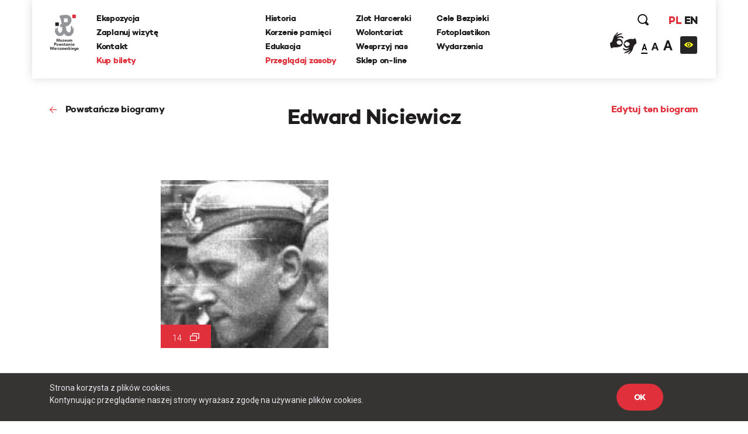

--- FILE ---
content_type: text/html; charset=UTF-8
request_url: https://www.1944.pl/powstancze-biogramy/edward-niciewicz,53385.html
body_size: 26209
content:
<!DOCTYPE html>
<html lang="pl">
<head>
    
    <meta http-equiv="Content-Type" content="text/html; charset=UTF-8" >
<meta name="robots" content="index, follow" >
<meta name="viewport" content="width=device-width, initial-scale=1.0, shrink-to-fit=no" >
<meta http-equiv="X-UA-Compatible" content="IE=edge" >
<meta name="googlebot" content="noodp" >
<meta name="robots" content="index, follow" >
<meta name="description" content="Muzeum Powstania Warszawskiego to hołd mieszkańców Warszawy, dla tych, którzy walczyli i ginęli za wolną Polskę w 1944 roku." >
<meta name="keywords" content="Powstanie Warszawskie, 1944, Muzeum, MPW, Muzeum Powstania Warszawskiego, Warsaw Uprising Museum" >
<meta name="og:latitude" content="52.232835" >
<meta name="og:longitude" content="20.98091" >
<meta name="og:street-address" content="Grzybowska 79" >
<meta name="og:locality" content="Warszawa" >
<meta name="og:region" content="Mazowieckie" >
<meta name="og:postal-code" content="00-844" >
<meta name="og:country-name" content="Polska" >
<meta name="og:title" content="Powstańcze Biogramy - Edward Niciewicz" >
<meta name="og:image" content="https://f.1944.pl/BiogramFiles/8/a/2/8a21779d8fb727abab2902200cf5fdc0-7dc2d-fit-198-242-wm.jpg" >
    <link rel="shortcut icon" href="//www.1944.pl/favicon.ico"/>
    <meta name="viewport" content="width=device-width, user-scalable=0">
    <meta http-equiv="X-UA-Compatible" content="IE=edge">
    <title>Powstańcze Biogramy - Edward Niciewicz</title>

    <link href="https://fonts.googleapis.com/css?family=Poppins:700|Roboto:300,400,700&amp;subset=latin-ext" rel="stylesheet">

    <link href="//www.1944.pl/css_min/8b7ad13ef1a95e5bcc8c85e14a9ef547.min.css" media="all" rel="stylesheet" type="text/css" >
    
    <script type="text/javascript">var i18n = {'826697ef8991d4b1390ab3f04005775c': 'Strona której szukasz nie istnieje','019da2b3da0c11373eb89b6efc567d80': 'Wewnętrzny błąd aplikacji','ee675187d2b62f8600055f8210e66366': 'Szukana strona nie została znaleziona','df1555fe48479f594280a2e03f9a8186': 'E-mail:','3929bebe8215925cddc8e7cf58fd6901': 'Treść:','aeba5b89f8ef9eb1e44f6ae6ec7385e9': 'Wyślij','632ef88ef1499da448a41c8748fc37f1': 'udostępnij','4210b4bc79160602e6a2be247c546d06': 'zobacz także','3b537b203371254aa2ffad9c5140fcba': 'Dowiedz się więcej','442f50514909e88500693869ca9fd97c': 'Batalion Kliński','c02bc424d44c27726f6a3372d13760ae': 'Szukaj','97d20c30c1ae8d678b70703b7d7d8d2c': 'Formacja','b04ea6653ce555f2fcb719daf3167ff2': 'Dzielnica','e21faeedca777dbe00f7a227076749d0': 'Czytaj więcej','b778bfcb6475431a8645aba171709763': 'Pseudonim','978ba597ff81007fa1448548c87c80ef': 'Data urodzin','a7198ff78e22535f8d33a35d57ffaf2b': 'Data śmierci','b1a8006ca24759996728af7edffda813': 'Stopień','4a63360301145887b2c44eb27cf13b7e': 'więcej','7f2d962f5b49bbf16b9553a602352378': 'Powrót','2e11cb9cb07d5739c7253ce348d56a77': 'Przeglądaj zasoby','ebf4cced5e75f57a6a86f0596561fea8': 'archiwum historii mówionej','35899082e51edf667f14477ac000cbba': 'Poznaj relacje świadków historii','a7c799b9925d0cbb8e13d150ad0cbd46': 'powstańcze biogramy','d501e460acb3910870b088f9c6ff42c8': 'encyklopedia powstania','0218fa407b03731b3cdbc6d6d257376c': 'fototeka','23d92bbdbca23382f6307036541bc6c5': 'odwiedź nas','441171dcf6b47a322136428a7f505863': '...szukaj w serwisie','8ba2660da233b02dd5763004fae918d8': 'Poprzednia','dcd3fb5a16b7d1dfb31c2ac451022722': 'Nastepna','f038f94846f87079bf630b29797de4c8': 'FOTOTEKA','c2a789a5f438f3fefbd05d705aa18e1f': 'Wydarzenia','f00507f944569cd7f4d1698985b0c060': 'ul. Grzybowska 79','f7427afd2ae03677587b8a8508006d61': '00-844 Warszawa<br>tel.: 22 539 79 05&#x2F;06<br>e-mail: kontakt@1944.pl','36dff28b6aca90d7ee3beaf77b4b9013': 'Zaplanuj trasę','b4373963602836e66c91d2607c0a61f2': 'Zdjęcia','0567953871b1bf589b797d9b178d5a94': 'Do','f37c4446e4a882972cd3a80053dd795f': 'Nazwisko','c096593e91970d053616cedfae579350': 'Nie pamiętam hasła','1e884e3078d9978e216a027ecd57fb34': 'E-mail','202025f4f6b40ab1e3df52dee62b998e': 'Nowy','814e689fe795386b9c5a34ece49bb1c2': 'Edytuj','5cd66b435f3ae5a4f8a2b43835cef2de': 'Twoje imię i nazwisko','c84972f76f31c6d75e63a5da46702815': 'Twój email','75809f581874b96eddd3625d6a8217d4': 'funkcja','2e19b4f8dda889da2f3ce17300e8cdca': 'dodaj zdjęcie/dokument','0da4d4683a76d5b2c23c44f08da9deaa': 'Przeglądaj','7b7d4f2fe708eb8caab9a9df0f96afd0': 'dodaj kolejne pole','47d0311a96330f2b229fa98b3b5a6a6f': 'Wszystko','1aeba101e7321320538ceb242b91f52d': 'Więcej wydarzeń','32d43071c88b6d7b28fa8b16663063c0': 'Wyniki wyszukiwania frazy','27b940ccf1783ba03c1deb31e5cf1448': 'Powrót do kategorii','15bdc0c851255045839dcea65ed69ef8': 'Data wytworzenia','9c0c67555493627383e7efa3da59ddec': 'Opublikował w BIP','1c56af7eccc45894e9aa42866eb17a77': 'Data opublikowania','1d63ea68f688d6ee59524acb1efa3d03': 'Zobacz także','cd5f339b37628e891e67682909ae3c2d': 'Wszystkie','5f246c962f381b6a3b21a0537e32e06e': 'Zobacz biogram','b4db204317a19327d22556c27e516947': 'Wojna i okupacja (1939-1944)','7ca50cd392b90730cfb0157da5349e78': '1 września 1939 roku III Rzesza, atakuje Polskę na lądzie, morzu i w powietrzu. 17 września do ataku przyłącza się Związek Sowiecki. W ten sposób Niemcy i Sowieci realizują zapisy zawartego w sierpniu paktu Ribbentrop-Mołotow. Druga wojna światowa staje się faktem.','601ca37e48c073dd0c07661a979a5d93': 'Copyright 2016®Muzeum Powstania Warszawskiego','1abaf1a353c45cc7f7f78a1adb5e2934': 'Copyright 2016®Warsaw Rising Museum','c67ab71a9be1b9ebe3db25297ceab2b2': 'Godziny Otwarcia','010f0c6ec8bb84efead0512c65150aba': 'Pon., śr., pt.: 08.00-18.00','3689777d1528e9d5735d5ebfa5825211': 'Czw.: 08.00-20.00','0ac453c0d0921fc119f5e70d2afab79f': 'Sob., niedz.: 10.00-18.00','5528f3547c5c810c81af511fd6c185f9': 'Wt.: nieczynne','827b804b1ecbca027335e1f1b3ddc680': 'Adres','57d228e145897f041d4af86b58dc3832': 'Muzeum Powstania Warszawskiego','c55e89e792158fdd7b7e4ee5bd3cce1a': 'Opening Hours','8ca5a77196076fb281c7cf78aa07b966': 'Monday, Wednesday, Friday 08.00 a.m. - 6.00 p.m.,<br>Thursday 08.00 a.m. - 8.00 p.m.,<br>Saturday and Sunday 08.00 a.m. - 6.00 p.m.,<br>Tuesday – closed','698988c2b16a8ee890e4ff5f2c134423': 'Address:','6b9448994bb30f55cb84f83cf12dc067': 'Grzybowska 79','271bc115b7f39d07c51d50b90a2a3055': 'Warsaw 00-844<br>Poland','e2ec1f398692624e2e803bb9234b97c6': 'logowanie','d529b1ddeab6bf50cd1551fedf1d60cb': 'rejestracja','06abbd8acd1229cc99de16b7a0e58332': 'https://www.facebook.com/1944pl','ed2894354e6fef64b3a747a3995b0c49': 'https:&#x2F;&#x2F;twitter.com&#x2F;1944pl','05ee85b7132e9eb95fc945ac195e8410': 'https://www.youtube.com/user/1944pl','29ab27c97c86774e429d00ce32cd76c1': 'Wirtualna baza uczestników Powstania.<br>Pomóż nam ją współtworzyć','4ea7be1b2b04dfd8b90eccfeb0069e36': 'Pamięć poległym','b6157931c2ae1906bcd0d632ab57b2d8': 'Powstanie dzień po dniu','4d5ac39d3015a72ed22cba7b78da84c8': 'Twoja baza wiedzy o Powstaniu Warszawskim','f626ae5dfb769fac9becda56f5ffb9f3': 'Zobacz 10 tysięcy archiwalnych fotografii','1e378def31bd499c626d367cca494b27': 'O Nas','10de16bc75e21c35321423f728b640b8': 'Kampania Wrześniowa Wrześniowa ','1eeb8251e927b32d275a9ed040f5016e': 'Zaplanuj Trasę','b77a29174bfa2c2f5589ffe03136aa3f': 'Sprawdź warunki zwiedzania','96a18fdb0abcb52236fb1dbb2056d804': 'Ceny biletów','15bb6a215f7e928f7265b0a0bc398738': 'normalny - 25 zł','ab87eefb6798b7caf96d5388036cbec4': 'ulgowy - 20 zł','5754c4cab7eb7cb14a757c7ea926b959': 'zwiedzanie grupowe','3389d887e9feb14eb1d01583b32267a7': 'https:&#x2F;&#x2F;bilety.1944.pl&#x2F;','ca82034c72d4f5e92f09f7a3f61b8751': 'Zamów bilet<br>on-line','d8ae43ebbe243719740e7fc37f2aad83': 'Więcej informacji','4fe239aa9e5aa72deb56c365d28b9a8c': 'ekspozycja','8d7e9ad293e928c5e522d667e4673feb': 'Audioprzewodniki','2a575bccdcdf047cd27987b4ac02e030': '\n            autobusy: 102, 105, 109, 159, 178<br />\n            tramwaje: 1, 22, 24, 8<br />\n            II linia metra<br />\n            <br />\n            Wzdłuż muru Muzeum, na pasie jezdni ul. Przyokopowej jest wyznaczonych 5 miejsc parkingowych dla autokarów. Jeśli są one zajęte, kierowca autokaru powinien bezpiecznie wysadzić pasażerów i odjechać. LISTA PARKINGÓW DLA AUTOKARÓW W WARSZAWIE\n        ','eb2bede64f61af542f7c5d37f17ba201': 'Zamknij','51c29b9a481fe13ea656656c44990d27': 'Godziny otwarcia','770427df17f8409716df8491cb2ce9c3': '\n        w poniedziałki, środy i piątki w godz. 10.00-18.00,<br />\n        w soboty i niedziele w godz. 10.00-18.00,<br />\n        w czwartki w godz. 10.00-20.00,<br />\n        we wtorki - nieczynne\n        ','2f6557ebe2c06d8c61ef5865dd9725fd': '\n        <li>normalny – 18 zł od osoby<\/li>\n        <li>ulgowy – 14 zł od osoby<\/li>\n        <li>grupowy – 10 zł od osoby (dotyczy wyłącznie grup z przewodnikiem zarezerwowanych w systemie on-line)<\/li>\n        <li>opłata za przewodnika – 100 zł<\/li>\n        <li>lekcja muzealna – 100 zł<\/li>\n        <li>wypożyczenie audioprzewodnika – 10 zł od osoby<\/li>\n        ','6107cd14ded79610665dab8140a91518': 'Bilet wstępu obejmuje także pokaz filmu „Miasto Ruin” 3D','9c7bee0a57190cbe366919321db0c99e': '\n        osoby niepełnosprawne - do wypożyczenia wózek inwalidzki<br />\n        osoby niesłyszące i osoby niedowidzące <br />\n        możliwość prowadzenia wózków dziecięcych<br />\n        możliwość robienia zdjęć\n        ','60732ccc375966d1d5707da2fe3ecdc3': 'Grupy zorganizowane - informacje','fbade9e36a3f36d3d676c1b808451dd7': 'z','367adbac1f00cb6ae99d502ca6a33c32': 'Kup zdjęcie','2ae4fe220d1b98b87240cf56c6c5d413': 'nr inwentarzowy','1388c57f41decf020889d6420fb525b8': 'data wykonania','e2f49c394075bcd41227afdb339e1062': 'autor zdjecia','38035d3a31e4e5af52bc2cb650227a0f': 'Proszę poprawić zaznaczone pola.','d2a8df3eac905349bbdcd498ad05cf61': 'Twoje propozycje zostały przesłane.','8c8facaf2b921360187385cf7a523d85': 'Twoje pliki zostały wgrane.','bffac2303f91d969160eca43cf9c1e54': 'Nie udało się wgrać plików. Proszę spróbować ponownie później.','00c9ec36ab09613d5a38ffb5675f3b62': 'Twoja wiadomość została wysłana. Dziękujemy!','9991131c38bc5b885f9aeccb8ffbc757': 'ofiary cywilne','ecf0e949fd4c0e0e399f77c0dd6c70a7': 'Baza ofiar cywilnych Powstania Warszawskiego','1562664439bb9bd8260d33359153490a': '&#x2F;artykul&#x2F;zaplanuj-trase,4501.html','5ceaff52fb74d902669d2ee2108ea701': '&#x2F;artykul&#x2F;warunki-zwiedzania,4499.html','39396b0ac0307ed84cf83feb8709a12a': '&#x2F;artykul&#x2F;warunki-zwiedzania,4499.html','118ffdb91c3a61e2e4200e188409293b': '&#x2F;artykul&#x2F;ekspozycja,4500.html','39b4abe1f8fc3045dade8790532750d5': '&#x2F;artykul&#x2F;warunki-zwiedzania,4499.html','ca9bce745c9055e33a04e40102ca454e': 'Cennik','d010e26a8109bcf1d3784d0850a58359': 'Zobacz zdjęcia','d9428b9eafc3d5a418ad3c3ae9db04bb': 'Nie znaleziono szukanej osoby.','b79a804e84add3f82f13c6280670985b': 'Miejsce urodzenia','e365c46f4e8b4ba49e03a18ba2d7df5f': 'Imiona rodziców','527d504fb8349cf01201acf202ddf603': 'Nazwisko panieńskie','d40c862b63f6b2b561684e2324b04cd9': 'Nazwisko rodowe matki (z domu)','f554322da2fb98c1d3662768cb231e6a': 'Adres / ostatnie miejsce zamieszkania','bac5d69663359774f789c0577945fdf6': 'Wykształcenie, zawód, miejsce pracy, nauki','37d21e4770c5491d4fe63b67ca32532c': 'Miejsce śmierci','8e74dc422914b99a4938d41e47ef70ee': 'Miejsce pochowania','42040d940a96160b43d05a5bfa782518': 'Źródło','a42408b79d3674da71b0fce1f5ceb517': 'Zaproponuj nowy życiorys','6e576ab7e97b81f9ba968549da7d8a5a': 'Data urodzenia','cf23010213a5f510d6f2b9cdebbc0249': 'nazwisko rodowe matki (z domu)','52419d6046b3285102f531c639e642d9': 'adres / ostatnie miejsce zamieszkania','fe0e4ba1f5e5bbd1c1fd0860e1ee3e36': 'wyślij','03b8c6e3b8645e495ea357d8a6086162': 'Logowanie','8bcfbd5b59399686b34789fdd58f89e8': 'http://muzeum1944.home.pl/sklepik_mpw/shoper5/','bb38499865f51d76cbdac893d965518e': 'Sklep','1de6012c5074154ac724ec5d7ff125eb': 'Wystąpił błąd przy zapisie.','7c1b238c3924ad73b4edfbe1022c798c': 'Zgłoszenie zostało zapisane.','d8198cd3684e30a2bba9b0a4f3cc599a': 'Ten formularz został już wcześniej wysłany i dane znajdują się w bazie serwisu.','a186e7ee5478e3ea1318ca8d43c0bca1': 'Zgłoszenie zostało wysłane.','5c8f25c42b4be57e3a0dfdc8f174513e': 'Archiwum Historii Mówionej','fb560a1256d46db549665d19d87e97b5': 'Pseudonim:','740352180fa027c4fb8fe1e5f302eb63': 'Stopień:','119bd9213b5bc8588cd1601ec5cbf473': 'Formacja:','61b25215fd71379b9e8fbd92a90e2a1b': 'Dzielnica:','d5bfdd6746ff1a364399acb6e6526b7a': 'Imię','19e5a570ad2f7c852d36f2964b310cfc': 'Funkcja:','f943ddcfde91a3c2a13b122eaf67bc9c': 'Dodaj zdjęcie/dokument','9aff29c4cde99b58b90fc03bd672a1d1': 'Fototeka','d2bcc7a2f7265652ac154ddefd8e5bce': 'Encyklopedia powstania','ba3fec1cf238ff5c96aed1f969ecc4e1': 'Zarejestruj się','4a323a5e187c2ce609d9c2b6d2df0196': 'Rejestracja','1fdd4ec3c2186f4876020188c2f386a6': 'Miejsce','f6068daa29dbb05a7ead1e3b5a48bbee': 'Data','084a506c74357da6a8cc3c9c4acb031b': 'Twój e-mail','0975cf6baccb3862c31522c2b5b8fabc': 'Telefon','d3bbedbe63f0989344eb0303fcb931b5': '(nieobowiązkowe)','26513eee908660a1c01f6654db41a93d': 'Dodatkowe uwagi','b18759e14222b7c18a4cf582111e2dde': 'Adres email','be266956e359bf29c824e9b0386b70b0': 'Hasło','a61d196e6576a0a91ac6aab9034d5535': 'Zaloguj się','6088757e908e8a43426cba29fa1669dc': 'Wyszukiwania zaawansowane','f45d01628ecac71973c1337e1ffbd0f7': 'Strona korzysta z plików cookies.<br> Kontynuując przeglądanie naszej strony wyrażasz zgodę na używanie plików cookies.','e0aa021e21dddbd6d8cecec71e9cf564': 'OK','9f5e913a123f2e06fe399a49a249790d': 'https://bilety.1944.pl/','c4b5f68daeec36a2123e373f1b98c6d9': 'Kup bilety on-line','d0033788e612a4e0646c261eba804fb6': 'Polski','78463a384a5aa4fad5fa73e2f506ecfc': 'English','23485de4a567d285a5d31870d7575506': 'Moje zamówienia','ffdb3358f5268669325835ba27c9d504': 'Moje dane','0a6641439b64089d01930efd3592ad05': 'Wyloguj się','6016a2b341113bf496b719905398ecd2': 'Copyright','9d43fd54060375d798b773bfb1f96766': 'Udostępnij','ba45557029cff1f722e7e8c493f4f39c': 'Zaloguj','294bd3afa57cb055e55d86ac0ff0c740': 'Podaj swoje imię','6fd5dd3b8fad4f0505406603b21e38e1': 'Podaj swoje nazwisko','79f061725d6a76d4e58500746e8a2b71': 'Adres e-mail','f24844ee55714ed2e2af525d08e51383': 'Powtórz hasło','4ec3f61720c318c4ebe9d3b06c0b368e': 'Typ użytkownika','45e750a03193ed47bac6f95de06c9bd1': 'Nazwa firmy','541d6813ec7f8074096ea8794eae20ee': 'NIP firmy','12207b8ec1a1b55d3b4e37b22f65ef4e': 'Ulica','7c7ea8a04ea5a576f27c0742a344d3f7': 'Numer domu','cabae9c595cca21e69cab982c852e06a': 'Numer mieszkania','4f4e297d754b67e7a104f58b2bcdb850': 'Miasto','3f13587bff86fff2fce52173436902b3': 'Kod pocztowy','8772f25e31383d8adaf67912fcce6c8b': 'Zarejestruj','27afef4a6578ef24c0a88d0243a57f19': 'Godziny <br/>otwarcia','4a8255a1f799e03c1856fbeeaff286a1': 'Dziś:','2126d661699b54a0b0a069e5933d3feb': '/wydarzenia.html','fddc3e3ca31f62459e431630dbbe6ad9': 'Najbliższe wydarzenia','2fe2a37cebd6f0b63f0b9a25d48f4ad2': 'Ceny <br/>biletów','c41ea1faea3feb6d5ddc1b4f010cd48b': 'normalny:','42546d9a9ca0dab8b557d9c5f9e5551b': '35 zł ','3f881b7177cede4486f7c9065931db94': 'ulgowy:','155531ced6acab297edbf0c81908bca7': '30 zł','35ccf38230f5025c2a50d4d76af15504': 'z Kartą Dużej Rodziny:','f0db416e88475516d645bbca98d51bcc': '10 zł &#x2F; osoba','0fc08df01bce2407f358990173a6e804': 'KDR','81fa3764c621f84a694ff15d83b90660': '','f8a5d85044f1f0e031028f0b3f1d76e7': '','cf81a0d37a4ac54fb1d450a8dc8c5ebd': '','1426bc24fc6c6ba734e68161e6647c0e': '/artykul/warunki-zwiedzania,4499.html','47df043d0ef7396e6ab65ed6c748007b': 'Warunki zwiedzania','ec488c88bb720aa6cebc30ece05141fa': 'Warunki <br/>zwiedzania','804fb0f8e9f7dd09571fbfa0c51b086a': 'Podstawowe informacje dotyczące zwiedzania ekspozycji Muzeum Powstania Warszawskiego','d8aec6796be3c84e5c49dde829373aae': 'Warunki zwiedzania','16b436340de48762169f1a9a641f9267': 'Adres <br/>muzeum','48bf907c6febc98e160971a2ec17c327': 'ul. Grzybowska 79<br>00-844 Warszawa','a85eb64da586538a0ac8dc14cf860751': 'https:&#x2F;&#x2F;www.google.com&#x2F;maps&#x2F;place&#x2F;Muzeum+Powstania+Warszawskiego&#x2F;@52.2323273,20.9789653,17z&#x2F;data=!3m1!4b1!4m5!3m4!1s0x471ecc8339f5a289:0xa98636b63a62c625!8m2!3d52.232324!4d20.981154?hl=pl-PL','3fab1dc60fe92d98ccddbc5640771c2c': 'Zobacz na mapie','0ae84c45feba8b1dc3a446ed4e107c86': 'Jak złożyć zamówienie - krok po kroku','417e65e79783de093ed2ed82083261cf': 'Jeżeli korzystasz z Fototeki po raz pierwszy – zarejestruj się.','1de5be2841a8f5f446e00af6cf53ab8b': 'Jeżeli masz już konto, zaloguj się.','5d107445206277c21369ecc30f5c4ed5': 'Dodaj wybrane zdjęcia do koszyka zamówień (uwaga, dane są przechowywane tylko podczas bieżącej sesji, wylogowanie spowoduje wyczyszczenie całej listy zamówień).','998485b1b02bfab8ef7f21d4e3035512': 'Jeżeli zamawiasz zdjęcia do publikacji, zawsze zamawiaj zdjęcia z ‘prawem do jednorazowej publikacji’, niezależnie od formy rozliczenia.','ea5bac1514a7f44269e3bd4b7933a0ad': 'Po dokonaniu wyboru, naciśnij przycisk ‘złóż zamówienie’ i uzupełnij w oświadczeniu informacje, dotyczące formy i celu wykorzystania zdjęć (np. lekcja historii w szkole…, praca magisterska pod tytułem… na uczelni…, tytuł publikacji, autor, wydawca, data wydania, itp.).','f0d2a43f8b7d09ed6508ea1092eaae22': 'Jeżeli chcesz otrzymać fakturę, zaznacz ‘Chcę otrzymać fakturę’. Tutaj możesz podać dane do faktury.','cfe7ec0ed701850bd63356870a1d32db': 'Na podany przy rejestracji adres e-mail otrzymasz automatycznie wygenerowaną fakturę pro forma. Zamówienie zostanie zrealizowane po jej opłaceniu.','7481f071f0bdf6058fc1272902c45c3f': 'Cennik fototeki Muzeum Powstania Warszawskiego:','18e0c99f4b44ddbe1d827f2aca91ad15': 'Bez praw do publikacji (prywatnie, prezentacje szkolne i naukowe – do 20 sztuk): 0 zł','9fdc36dd8e4f9520ef21e3fc763294ff': 'Prawo do jednorazowej publikacji dla wydawnictw niekomercyjnych: 50 zł','af90b8677e31c264d7115af603eb7f45': 'jednorazowa publikacja komercyjna 30 zł','b2089953d4c2fc86529ac932ec68cddc': 'publikacja na stronie internetowej 5 zł','aeb9ce91926dca56258b1803e4fa61fd': 'publikacja w nagraniu wizyjnym 30 zł','d049ba9a8ff6e22ba91bd0a36c5c10c0': 'zakupione pliki przekazywane są w rozdzielczości 300 dpi w formatach:','5e1cc29ca080a8c5a8be7669c9293bd2': 'bez praw do publikacji plik JPG,','17530ad6aced07145d40c965fcc94fbf': 'z prawem do publikacji plik TIFF','e2dc736995c0c26555bd29699ba7372d': 'Udostępnij poprzez e-mail.','695e9b2f64ac551bdf7e26b8aedf14f1': 'Od:','e122bd2b56cecc455730a7f42a7093cd': 'Do:','cfc8e6ba68ad245a169dc0c51d1a33a7': 'Temat:','672410b09d1475d148d4071a4d424a60': 'Treść wiadomości:','327901a406600dcd9ec58eba06e8ec8c': 'Anuluj','57abf0c2ac07ce345fd586d30562499c': '%FILES_DOMAIN%/TranslationFiles/e/3/1/e312fea25522c08c1b9ec5d20f535c535e33eb3c189ae.jpg','c0f8fa1d171aba81f21372b80d2aef91': 'Posiadasz jakiekolwiek dane lub materiały o mieszkańcach stolicy, którzy zginęli lub zaginęli w trakcie Powstania Warszawskiego? Chcesz poprawić biogram lub dodać nowe informacje o ofiarach cywilnych? Zaproponuj zmiany w formularzu. Wszystkie uwagi będą weryfikowanie przez grono historyków Muzeum Powstania Warszawskiego i po weryfikacji uzupełniane w bazie.','935002cadb48f567ad93ac4fe33462f1': 'Pomóż uzupełnić bazę biogramów','76f71e72804671d6e2aebbd34890d7d4': 'Pomóż uzupełnić bazę ofiar cywilnych','28a659c5e75679f1e8790dc2887261d9': 'Zaproponuj nowy biogram','83d04d00908a24f45cc8dbf4f54bae58': 'Nasz newsletter','dff08aaac907a93b82eaff31d96e7413': '','2abb7296e9b99053dae1d92c812e3886': '/artykul/polityka-prywatnosci,4709.html','65e0db601d945b99c1e2cb71a5149742': 'Polityka prywatności','354361c0dcc427ed40d51391999c7954': 'Zapisz się','76457f5123314db9f204032e361ea035': 'Data wywiadu:','71c90d87fd973d90e7084d7cb810fecb': 'Zasoby muzeum','0109f88c9339bd6562f49ba2751101b4': 'Regulamin.pdf','e390d88e426703ffde25db58bddd05a6': 'Cennik zdjęć','c58126d346cf302364b5fa51f7284cc4': 'Jak zamawiać zdjęcia','b0f0b0e4034dd8ec7339176da0f16462': 'Zamów zdjęcie','d29b898418e65dbe942a919a8683d8ba': 'Kolekcja:','6fab16077c24042a947f833395518427': 'Kategoria:','6780c57b50f5eb93e0fba17470e8135d': 'Nr inwentarzowy:','4eb43e27b02afd485676da9698064357': 'Data wykonania:','71f98e49bae18ed67dce1b5bfc62efad': 'Autor zdjęcia:','a8bf5401d7645b795adb31392513f53c': 'Źródło:','6f5e807da27f6769cbb0a59c89224ca2': 'Bez praw do publikacji (prywatnie, prezentacje szkolne i naukowe – do 20 sztuk):','2bfccf29359d9c96579b57ba55d12299': '0 zł','2bba7cac140e95c1659f9f02c11ee40b': 'Prawo do jednorazowej publikacji dla wydawnictw niekomercyjnych:','ece2aaab9a0d5a86de035013774b21ae': '50 zł','3848e19233237c2a732a84559f6bdb54': 'Prawo do jednorazowej publikacji dla wydawnictw komercyjnych:','0b37e2c13f45a7bc8947a269706cbee5': '<br>','e467ceef4a3834309848516231a5582c': 'Jednorazowa publikacja na okładce:','69dc478e8ab14129e0bd69e4da0460d3': '207 zł','c8e1921ce67c3eafc23be498118af06f': '','6570797e1f75a3f0ee737850f254ba47': 'Zakupione pliki przekazywane są w rozdzielczości 300 dpi w formatach:','1e7b55a3d589617a58f5b734ef48ff2b': 'JPG i TIFF','11c5fdeae94397c6aac5c42a48e0420c': 'Jeżeli korzystasz z fototeki po raz pierwszy -','9409fbdf745479c52a5f9fbf31037329': 'Jeżeli masz już konto,','c9bc54f50ada74b59bfdb7eba5f2df89': '<strong>Dodaj wybrane zdjęcia do koszyka zamówień <\/strong>(uwaga, dane są przechowywane tylko podczas bieżącej sesji, wylogowanie spowoduje wyczyszczenie całej listy zamówień).','ee88fa4ca3d4c1ed81f4a35a8d5616a7': '<strong>Po dokonaniu wyboru, naciśnij przycisk ‘złóż zamówienie’ <\/strong>i uzupełnij w oświadczeniu informacje, dotyczące formy i celu wykorzystania zdjęć (np. lekcja historii w szkole…, praca magisterska pod tytułem… na uczelni…, tytuł publikacji, autor, wydawca, data wydania, itp.).','0fb54d3ddb02b6da0fff276d4cccc395': '<strong>Na podany przy rejestracji adres e-mail otrzymasz automatycznie <\/strong>wygenerowaną fakturę pro forma. Zamówienie zostanie zrealizowane po jej opłaceniu.','4a06786621d66941c1e5e677586c1ae4': 'Regulamin fototeka','0f094f28ee138512d3e100d20884e39d': 'Zapoznaj się z treścią regulaminu','517b365a4a2f2676f30c3c6512f869c4': 'Ofiary cywilne','849c9b1dab091fb7dac56798a79139c5': 'Data złożenia','ad995585f570c0f95774feab224c02f0': 'Wartość','ec53a8c4f07baed5d8825072c89799be': 'Status','1a0d746e5791cf2454ecb0affb91c508': 'Dokumenty','3fdb18e1725c61adf9d1c319e5d4b9e2': 'proforma','78dfb03b434869ccac6640cbd05b6cf4': 'Oświadczenie','89d1294afbefc62734ac87a99f917fc3': 'Oświadczam, że otrzymane od Muzeum Powstania Warszawskiego materiały w postaci fotografii o numerach inwentarzowych:','946a3a8ab89676a887bf78607097368d': 'Będą wykorzystane w celu:','ce83ea5c186dadad89a5efa8bb79cc21': 'Zobowiązuję się do zachowania nienaruszalności integralności utworu oraz ochrony wizerunku postaci ukazanych na zdjęciach.','994a3af5db7fc997a068da61c2c01d80': 'Koszyk','196d7ad042f43165fa35fe712ee1fa3d': 'Nr PESEL','2c90335f69fe6efdfef0b77047ac80ec': 'Miniatura','4726abdac7c951ca29b77f95793117d4': 'Nr inwentarzowy','0409f2332327158e65e360a09dff8de5': 'Opcje sprzedaży','5b3f08fc1cc930bb28659a611afd0df7': 'Cena  ','75276d41d0c16e4a8db84fc0be415bdc': 'Firma / Instytucja','53396e0750b11ce55049438b14302fb8': 'Osoba prywatna','e93f1739f2945ab197e0b2555eecc924': 'Nr domu','edb8fd8d1b15bb85979b00450ec4a170': 'Nr mieszkania','31ab24b3be4b720bc47777f21ab1ffc9': 'Imię i nazwisko','e8e186e4eac85577fbafb65db1ce06f4': 'Numer telefonu powinien składać się z przynajmniej %min% cyfr','5c4d6e0c263e52e417a82397d56dcd77': 'wpisz wyszukiwaną frazę','0093ff0e738227285731e509a1adfd00': 'W całym serwisie','45434dd2a8271aac18ea4fd4b2fe508a': 'W wybranych działach','f37406204dff72e16667d8140f119113': 'Dodane w ciągu ostatnich','a12fc0172e8fb97c3fe98d9ac6fc0ec2': 'Jak planujesz wykorzystać zdjecie?','95649edbb8eacf87518919ade89786e4': 'Dodaj do koszyka','95572f6c7273571e8ea3f61f59a5c7f8': 'To pole nie może być puste','5cb7cdf1f5c36f73324b37bb7963ca11': 'Minimalna liczba znaków dla tego pola wynosi \' + minLength));\n                            valid = false;\n                            fieldIsValid = false;\n                        }\n                    }\n\n                    if (fieldIsValid && !($this.val().length == 0 && $.inArray(\'not_empty\', validateOptionsArr) === -1) && maxLengthOptionRegex.test(validateOptionsArr[i])) {\n                        matches = validateOptionsArr[i].match(maxLengthOptionRegex);\n                        var maxLength = matches[1];\n\n                        if ($this.val().length > maxLength) {\n                            qf.forms.showErrorMessage(frm, $this.attr(\'name','6551c94017638d2455bbe67d1b016a95': 'Maksymalna liczba znaków dla tego pola wynosi \' + maxLength));\n                            valid = false;\n                            fieldIsValid = false;\n                        }\n                    }\n\n                    if (fieldIsValid && valueEqualToOptionRegex.test(validateOptionsArr[i])) {\n                        matches = validateOptionsArr[i].match(valueEqualToOptionRegex);\n                        var fieldToCompareName = matches[1],\n                            fieldToCompare = frm.find(\'input[name=\"\' + fieldToCompareName + \'\"], textarea[name=\"\' + fieldToCompareName + \'\"], select[name=\"\' + fieldToCompareName + \'\"]','b2b66821d39f2a32b1ff63d216ef336b': 'Wartość tego pola jest różna od wartości dla pola','b26febf11b84c1433c342fab2863c04f': 'To pole musi mieć wartość liczbową','dd511baf1682b1d0c19ad248ad5d0f34': 'Wprowadzony tekst nie jest poprawną datą','f2209696618fe3c5a8d98168cbe291a3': 'Należy wprowadzić przyszłą datę','ad94a84f43cf7d0d4fa0bd4b2b444f7d': 'Należy wprowadzić datę z przeszłości','3f3ec40af50f63f57ca912d51a98b6ac': 'Należy wprowadzić datę z przeszłości lub dzisiejszą','c19472373e0eb33dc4abd275f7dc8737': 'Wprowadzony adres E-mail jest niepoprawny','582248a2d45691b0462399ee58d6cd65': 'Wprowadzony numer telefonu jest niepoprawny','acaaacf0ec62dbd33a4f9e82959774e2': 'Wystąpił błąd. Spróbuj ponownie później.','0db441a8dab741c1b7f12a0e28992bcc': 'Zdjęcie zostało dodane do koszyka','336c3fe9e7e22dece1d299758d9b13c7': 'Na Twój adres mailowy podany podczas rejestracji wysłaliśmy wiadomość z linkiem do zmiany hasła','977fce273d9327c0960d9da98251065c': 'Twoje hasło zostało zmienione. Zaloguj się','b8779bf652be7bcdb3e2011ba8aeffb1': 'Wystąpił błąd. Spróbuj ponownie później','136849c3b92774948d9f183a4a03c2b1': 'Twoja rejestracja została przesłana.','632fff5386d7b70bb89fe4ed3ebb8bac': 'Zamówienie zostało złożone.','51c6dbfaffe646030022875a11ce7733': 'Dane zostały zapisane.','c2554f1eef6ef227c895faa409852e49': 'Nr','cec2d9778c773b97876207326c0619b3': 'od najstarszych','7ccdb53680027b1819b12aeba557cedf': 'od najnowszych','0c43922c2fd0b2886820ce8d59d0a425': 'A-Z','b45a57134da0f07ba49d5b99713855fa': 'Z-A','eb2b53d2eb175bb7fea093efc0902d25': 'Podstawowy','ea8e6b3926188903f610130870f47d7e': 'Okresowy','336d5ebc5436534e61d16e63ddfca327': '-','2117322584447a811fefe2832d7dbf97': 'Nazwa','c16feb6af8a0c3fd3d7f09af854eb374': 'Tytuł','d114fc15421e90a13b316820add9f77d': 'alfabetycznie A-Z','c4c11dce8f86f5a1d4fca0cbab80221a': 'alfabetycznie Z-A','da94ef5911683fc65b9cb2a6167a1eeb': 'Język','e98e2e1c2c451bf10d1bbd5eeb447052': 'Adres url','34f9f758d73d0b218ddd6383a3e0bc14': 'Serwis','0e313162371c87a66ad343587f3b9329': 'Kategoria','95e3b3ee363f642245acc397239d0c60': 'Obraz','cc4e831ea17d7c9bec556b577874548a': 'Pozycja','efc24471d1f426643a036185de7143c0': 'od najmniejszej','0714808a0f17ea83cbf044225bf767fa': 'od największej','e7d4315c1a31c42b68b5c069c560fea7': 'od A do Z','a4d5ebd657354bb4ba220ab06094e1a0': 'od Z do A','47ef7d5c8010f4468ddf68b5c4717203': 'Data rozpoczęcia','415d01607bfb64fa0b7efaf0fe064e86': '0-9','52fc302a3649fd83b7150d26d057dad6': '9-0','45f23d4d9a6cb75666d6fde3f2e119bd': 'od najmłodszych','cc1f9f2077388f8c636de9d046d4a565': 'od wcześniejszych','57bd381b9fa426bc5b10517b8b11f9cf': 'od późniejszych','f303b41349e249a4befa4528eee57f6f': 'Zawód','8ebf76c0b68f902b4a2eb4c717b9e2cb': 'Opublikowany','9b39bb4dc243db18c9ea070560f0edcf': 'Nieopublikowany','4efd8d9d9e3f635686f85a157087eeeb': 'Data zgłoszenia','475f66cdc7d526d0a03aff42a26f20fa': 'Adres','a78c097e3aaed739f2aff6412b522eda': 'Wiek','4e8d658a91637ca8d99a192e1a1db741': 'Wykształcenie','40f3c14a596c6859be5e59b97f88b56c': 'Uzasadnienie','ce8ae9da5b7cd6c3df2929543a9af92d': 'Email','24f7b6a9c111d95e18f0123e3add358d': 'Relacja z kandydatem / kandydatką','f6c5dc9e87737f27cbffe323def199af': 'Tak','b1af96d18e834d2f816197dd7bf6eaad': 'Nie','faa16d5be8556b05b40d9dcedd5a646b': 'Wydarzenie','bb44c1e356d7e67c50f1770d0acfdc48': 'Uwagi','05b384b0f503384e8ff0e4ac3ec81388': 'Zdjęcie','c481b00a606907fd59b4d46623b8d99d': 'Autor','9cc04bb748099542a56cfbd512a1805c': 'Klasa','5753427a4527c7ec8780fd2d6657d74c': 'Aktywny','d1c0419824dea874935502cf6d7c946f': 'Kod','6671b6520e6917350a167198c3541fdf': 'Biuletyn Informacji Publicznej Muzeum Powstania Warszawskiego','9eacc8ba98384c007686a360b675a192': 'Szukaj w BIP','050cf3bf6f7f4453246cae54acd2561a': 'Podmiot udostepniający','0a9891f6c8f17e54783a480fdc25199e': 'Wytworzył','c224f0faeea07909324bc24a0261094a': 'Zmodyfikował','1584bec629982c05f9c31a23e6fd3df0': 'Data ostatniej aktualizacji','eb1af3e3fc1d9daaef978e61580a904b': 'Liczba wyświetleń','455e312ea44e0501c004401930cce315': 'Podaj email i dołącz do newslettera','bbf9df483b4ce86a5042836129a76336': 'Plik jest zbyt duży. Maksymalny rozmiar pliku to @maxSize.','4b058a465fd14603e29ac9e0a2432802': 'Bez praw do publikacji (prywatnie, prezentacje szkolne i naukowe – do 20 sztuk): 0 zł','efc9b8b8c53c7830e9c78c1b47ee25ab': 'Prawo do jednorazowej publikacji dla wydawnictw niekomercyjnych: 50 zł','73b89f5df99606dc35f414b9da456f1d': 'Prawo do jednorazowej publikacji dla wydawnictw komercyjnych: 100 zł','5ebb7119c3e504e38d21c2213a8be8a1': 'Jednorazowa publikacja na okładce: 207 zł','2f2caf14c68345b4b3d27b8e73c5765b': 'Zakupione pliki przekazywane są w rozdzielczości 300 dpi w formatach: JPG and TIFF','815f8c276bce8ba9f7aea202ec2b2ef7': '','ab3fa6ab852cacef3454e83ea756b082': '','b1ef1231ff1abd2ef3fdc2e125b2969c': 'https://f.1944.pl/TranslationFiles/e/3/1/e312fea25522c08c1b9ec5d20f535c535e33eb3c189ae.jpg','1e1ddd1d22ed4304f5001f3d86c7922c': 'Posiadasz jakiekolwiek dane lub materiały o mieszkańcach stolicy, którzy zginęli lub zaginęli w trakcie Powstania Warszawskiego? Chcesz poprawić biogram lub dodać nowe informacje o ofiarach cywilnych? Zaproponuj zmiany w formularzu. Wszystkie uwagi będą weryfikowanie przez grono historyków Muzeum Powstania Warszawskiego i po weryfikacji uzupełniane w bazie','69e641e3d80a1b951e9d3a28679e5836': 'Posiadasz informacje o grobie Powstańca Warszawskiego? Zgłoś nowy wpis do Bazy grobów Powstańców Warszawskich. Wiesz, że w naszej bazie są nieścisłości lub masz dodatkowe informacje? Zaproponuj zmiany w poszczególnym wpisie. Wszystkie uwagi będą weryfikowanie przez grono historyków Muzeum Powstania Warszawskiego i po weryfikacji uzupełniane w bazie.<\/br><\/br>\r\n\r\nJeśli chcesz, aby pamięć o przodkach była trwała, weź udział w projekcie Rodzin Powstańców <a href=\"https://www.1944.pl/artykul/korzenie-pamieci-.-ankieta-czlonka-rodzin,5134.html\"><b>„Korzenie Pamięci”<\/b><\/a>. <br><\/br>\r\n\r\nKontakt: <a href=\'mailto:korzeniepamieci@1944.pl\' class=\'main--link -accent\'>korzeniepamieci@1944.pl<\/a> lub <a href=\'tel:+48500099830\' class=\'main--link -accent\'>500 099 830<\/a>','25b5bb6d02ac78732b832e6b233ccbb4': 'Pomóż uzupełnić Bazę grobów Powstańców Warszawskich','34350c97bdafbb3e8719b339f861f9ad': 'Zaproponuj nowy wpis','bcad9fbd1b50cc99ddcd8f656e0e66b2': 'Baza grobów powstańczych','04c730bc8a2de7b1cdfbcd0a47bff99a': 'Edytuj wpis','5b3973abe3bc2fb6bfed6b44ea444fb4': 'Cmentarz','5fd73546d75bb926a7e01b18c638adad': 'Kwatera','de96f088042b100cab952579dd9851f5': 'Położenie grobu','1690f870540ace6ce472b34059adf2ce': 'Aleja / rząd','493440a19ea3561aa9dd12bcc97eb234': 'Rząd','f9faf0b23da9e65c0f4d444b68642692': 'Numer grobu','b753d5a1afbb9d56be6c231b6292ef2a': 'Stan grobu','99f94290b0c5ee64af53249507905cb5': 'Poprzednie miejsce pochówku','aff2e61beb2e03e79e5b825655a79b09': 'Opis','315ce78c95a0e84b7d7f6a7db5eb0842': 'Tel. stacjonarny','c15cb881ff0a774ee0f073a306587823': 'Oddział w Powstaniu Warszawskim','f7bc73a2aab45a2b4031c4e220bc29e3': 'Pseudonim(y)','e707d524749c9a0c9c2e85bcde33a7a0': 'Aplikacja','ffcecb21fad99adae6b8092fe1877eea': 'Adres zamawiającego FV','2be69d2c4f6a31bb2ae7db875035037e': 'NIP','cfca7653cda3180fa76be4e847fd2b4e': 'Wystawy','f426383461707aac14b3648aa121d8cd': 'Czytaj mniej','f81d67bdc914685780d94eb8695a817d': 'To pole powino zawierać przynajmniej %min% znaki','6b5a1da214ade21bc39cd3e67ebede59': 'To pole powinno zawierać maksymalnie %max% znaków','ba4131c82a06bf08d543e59c37c0f08a': 'Inne','c99bb4790362f33d3a434ba72a6fb408': 'Tak, zgadzam się na otrzymywanie od Muzeum Powstania Warszawskiego informacji o realizowanych przez Muzeum działaniach, przekazywanej za pomocą środków komunikacji elektronicznej w celu marketingowym.','421ea6ebf0c866dfb6698959252bac0b': 'To pole może zawierać tylko cyfry','96c8277a1f2fbd20cc01948ae6059ea5': 'Imię i nazwisko zgłaszającego','6db6d5521544fd44b635ef15f3b74b8f': 'E-mail zgłaszającego','0f959c0c6323e7d8cce35bb22bc63133': 'Drugie imię','02a6ee40669084f3d3d25b8bb7110678': 'Treść','ee5312504fe2364e9d2be0fe31dc78e7': 'Sekcja ','f918641df91e458d1fab6e8c60cc39a8': 'Dodaj sekcję','3d134475e2db2f708e796f9badda2be9': 'Załączniki','2f0aa1f1f807b935d15c14b7f36f4a80': 'WYBIERZ OBRAZ','9608a258410d5bfee9680610115bdee6': 'Wybierz zdjęcie...','77b8caba1f53f9ee3c30d364eb9a02ce': 'Zdjęcie ','14cbc293d33ee76a3af53aeeb7b4f2e0': 'Dodaj zdjęcie','9deb101d894a6748bbf2329c5ade1dbe': 'Funkcja','6f5b5e6feec725ccf56e08be34a3818b': 'Wpisz datę w formacie rrrr-mm-dd','95053b04e4dd837f743cdf045f922423': 'Kraj','f4081dfd46e83620921adef1f0753299': 'Telefon kontaktowy','41303a859377af67f291917b8fa1744a': 'Status realizacji','0e1467d014b9c91c5c0efb58012450b5': 'Oczekujący','0138367de0c4ecb780b5e13e5e8a853f': 'W toku','9263c9e36e9c0bcf295667a35bdeddea': 'Zrealizowany','4f5d1cd09b45b4d0114df97cfaad3be9': 'Nazwa szkoły','65bca662cb746547c9ab6dfc89a1ff54': 'Adres szkoły','fcce389ca2867059c2e323a9d84e35a3': 'Telefon szkoły','f62b1000f738d08a4b9df46fc5e8283c': 'Liczba uczniów (max 30 osób)','a118eb955dfada6617f8672979ebff06': 'To pole powino zawierać przynajmniej %min% znak','7cffb954f25b62e6be264da675b85bf0': 'Temat lekcji','e8b798020ff0bf0268f3a65ecc8f89ad': 'Preferowany dzień tygodnia i godzina zajęć','be9bf6726c375ae22205ba9c93762ac2': 'Możliwości sprzętowe *','708961090e20536ab6a8184e614132c1': 'Półrocze','241e0b52e2cdba88e8ba3389ce0f7bd8': 'Zamawiam dwie lekcje równolegle','1d24b7a0e7a32cff973e71b4643920b0': 'Imię i nazwisko/Nazwa zamawiającego FV','4c6936f5db0210e3470902bdf3c64572': 'Uwagi (np. informacja o jakiej porze możemy dzwonić)','8c249edc7ae47a7f1522eef450f99b6f': '- wybierz -','e107b5d867d1c72c9d37f9f4e64b75ac': 'Oświadczam, że zapoznałam/em się i akceptuję postanowienia regulaminu','2145a9f3d70f8c441d44c9624e1f7806': 'Pobierz >','c1233b7e20bbf3699004272f2812a5d8': 'Rozwiń','40411b95974cc608883464730c94b957': 'Zwiń','e2e3b58573943fd4bbbe64819e5d2f29': 'Oświadczam, że zapoznałam/em się z informacją dotyczącą przetwarzania danych osobowych przez administratora.','1b2e65ea46992e3f4127dd1569c3a680': 'Pierwotne miejsce pochówku','1512d1a2614dae4dbbddbb74708cc439': 'Nazwa cmentarza','78715291b3f12dca3636c1a08044c878': '/i/banner_baza_grobow.jpg','dd41f789307f34961c3a40eb24abb0e4': 'Warszawa - Instytucja kultury','0cf76c85e7ab75541016b89e99550f8f': 'Wystąpił błąd. \' + data.message), \'alert alert-error','cb5fd76df07a1dda4819ba407bc41eb9': 'Wybierz','cac7474f1dbedabff2365cfe8a41874d': 'Córka/Syn','6f71296ba6340b3399006b2d78f89c29': 'Wnuczka/Wnuk','be9ca937405603a7e213807e95dc6803': 'Prawnuczka/Prawnuk','42cd9da9f64cc63eac373e1e1712e4e3': 'Miejscowość','2a04bd1a6595726c7514c1501ab16d24': 'Miejsce zamieszkania (nazwa miasta/miejscowości)'};</script>

    

    <style>
        .link--secondary--menu {
            text-transform: none;
        }
    </style>

    <!-- Hotjar Tracking Code for Muzeum PW -->
    <script type="text/javascript">
        (function(h,o,t,j,a,r){
            h.hj=h.hj||function(){
                (h.hj.q=h.hj.q||[]).push(arguments)
            };
            h._hjSettings={
                hjid:5030916,hjsv:6
            };
            a=o.getElementsByTagName('head')[0];
            r=o.createElement('script');r.async=1;
            r.src=t+h._hjSettings.hjid+j+h._hjSettings.hjsv;
            a.appendChild(r);
        })(window,document,'https://static.hotjar.com/c/hotjar-','.js?sv=');
    </script>
</head>

<body >
<script type="text/javascript">var body = document.getElementsByTagName('body')[0];var colorClassName = localStorage.getItem("initColorClassName");var fontClassName = localStorage.getItem("initFontSizeClassName");if (colorClassName != 'yellow-on-black') {body.classList.remove('yellow-on-black');} else {body.classList.add('yellow-on-black');}if (fontClassName) {body.classList.remove('font-medium', 'font-large');body.classList.add(fontClassName);}</script>
<header class="loggedInUserTrigger main--header">
    <div class="container">
        <div class="clearfix d-block d-md-none">
            <a href="https://www.1944.pl" class="logo">
                <img src="https://www.1944.pl/img/logo-min.svg"
                    alt="Muzeum Powstania Warszawskiego" class="main--header--logo mobileLogo" />
            </a>
            <a href="https://www.1944.pl" class="logo">
                <img src="https://www.1944.pl/img/logo-white-min.svg"
                    alt="Muzeum Powstania Warszawskiego" class="main--header--logo mobileLogo--white" />
            </a>
            <button type="button" class="burger--component initBurger">
                <span class="bar"></span>
                <span class="bar"></span>
                <span class="bar"></span>
            </button>
            <div class="lang--mobile">
                <a href="https://www.1944.pl"
                   class="main--link -lang -accent">PL</a>
                <a href="https://www.1944.pl/en"
                   class="main--link -lang">EN</a>
            </div>
            <a href="https://bilety.1944.pl/" class="btn--header">Kup bilety on-line</a>
        </div>

        <div class="mobile--nav burgerTarget">
            <div class="main--menu mainMenu">
                <a href="https://www.1944.pl" class="logo d-none d-md-inline-block">
                    <img src="https://www.1944.pl/img/logo-color.svg"
                        alt="Muzeum Powstania Warszawskiego" class="main--header--logo desktopLogo" />

                    <img src="https://www.1944.pl/img/logo-white.svg"
                        alt="Muzeum Powstania Warszawskiego" class="main--header--logo desktopLogo--white" />



                    <img src="https://www.1944.pl/img/logo-min.svg"
                        alt="Muzeum Powstania Warszawskiego" class="main--header--logo -mobile desktopLogoMin" />
                    <img src="https://www.1944.pl/img/logo-white-min.svg"
                        alt="Muzeum Powstania Warszawskiego"
                        class="main--header--logo -mobile desktopLogoMin--white" />

                </a>
                <nav class="main--header--nav clearfix">
                    <ul class="main--header--list -widespace">
                        <li class="item " data-name="Ekspozycja" data-id="23" data-level="2" id="menu_HEADER1_pl_23"><a target="_self" class="links  main--link " href="/artykul/ekspozycja,4500.html" title="Ekspozycja">Ekspozycja</a></li><li class="item " data-name="Zaplanuj wizytę" data-id="97" data-level="2" id="menu_HEADER1_pl_97"><a target="_self" class="links  main--link " href="/odwiedz-nas.html" title="Zaplanuj wizytę">Zaplanuj wizytę</a></li><li class="item " data-name="Kontakt" data-id="98" data-level="2" id="menu_HEADER1_pl_98"><a target="_self" class="links  main--link " href="/artykul/kontakt,4559.html" title="Kontakt">Kontakt</a></li><li class="item " data-name="Kup bilety" data-id="29" data-level="2" id="menu_HEADER1_pl_29"><a target="_self" class="links  main--link -accent" href="https://bilety.1944.pl/" title="Kup bilety">Kup bilety</a></li>
                    </ul>
                    <ul class="main--header--list">
                        <li class="item " data-name="Historia" data-id="67" data-level="2" id="menu_HEADER2_pl_67"><a target="_self" class="links  main--link " href="/historia.html" title="Historia">Historia</a></li><li class="item " data-name="Korzenie pamięci" data-id="99" data-level="2" id="menu_HEADER2_pl_99"><a target="_self" class="links  main--link " href="/korzeniepamieci.html" title="Korzenie pamięci">Korzenie pamięci</a></li><li class="item " data-name="Edukacja" data-id="109" data-level="2" id="menu_HEADER2_pl_109"><a target="_self" class="links  main--link " href="/artykul/edukacja,5652.html" title="Edukacja">Edukacja</a></li><li class="item " data-name="Przeglądaj zasoby" data-id="100" data-level="2" id="menu_HEADER2_pl_100"><a target="_self" class="links  main--link -accent" href="/zasoby-muzeum.html" title="Przeglądaj zasoby">Przeglądaj zasoby</a></li>
                    </ul>
                    <ul class="main--header--list">
                        <li class="item " data-name="Zlot Harcerski" data-id="108" data-level="2" id="menu_HEADER3_pl_108"><a target="_self" class="links  main--link " href="/zlot-harcerski.html" title="Zlot Harcerski">Zlot Harcerski</a></li><li class="item " data-name="Wolontariat" data-id="79" data-level="2" id="menu_HEADER3_pl_79"><a target="_self" class="links  main--link " href="/artykul/wolontariat-w-muzeum-powstania-warszawskiego,5459.html" title="Wolontariat">Wolontariat</a></li><li class="item " data-name="Wesprzyj nas " data-id="101" data-level="2" id="menu_HEADER3_pl_101"><a target="_self" class="links  main--link " href="/artykul/wesprzyj-nas,4549.html" title="Wesprzyj nas ">Wesprzyj nas </a></li><li class="item " data-name="Sklep on-line" data-id="102" data-level="2" id="menu_HEADER3_pl_102"><a target="_self" class="links  main--link " href="https://sklep.1944.pl/" title="Sklep on-line">Sklep on-line</a></li>
                    </ul>
                    <ul class="main--header--list">
                        <li class="item " data-name="Cele Bezpieki" data-id="62" data-level="2" id="menu_HEADER4_pl_62"><a target="_self" class="links  main--link " href="/celebezpieki.html" title="Cele Bezpieki">Cele Bezpieki</a></li><li class="item " data-name="Fotoplastikon" data-id="63" data-level="2" id="menu_HEADER4_pl_63"><a target="_blank" class="links  main--link " href="https://fotoplastikonwarszawski.pl/" title="Fotoplastikon">Fotoplastikon</a></li><li class="item " data-name="Wydarzenia" data-id="103" data-level="2" id="menu_HEADER4_pl_103"><a target="_self" class="links  main--link " href="/wydarzenia.html" title="Wydarzenia">Wydarzenia</a></li>
                    </ul>
                    <ul class="main--header--list">
                        
                    </ul>
                </nav>

                <div class="main--header--searchbar">
                    <span>
                        <button type="button" class="search--btn initSearchInput">
                            <span class="icon icon-search"></span>
                        </button>

                        <div class="header--select d-none d-md-inline-block">
                            <a href="https://www.1944.pl"
                               class="main--link -lang -accent">PL</a>
                                        <a href="https://www.1944.pl/en"
                                           class="main--link -lang">EN</a>
                        </div>
                        <div class="loggedUser"></div>
                    </span>
                    <div class="switcher">
                        <a href="https://tlumacz.migam.org/warszawa-muzeum-powstania-warszawskiego-grzybowska-79" class="switcher-link" target="_blank" rel="noopener noreferrer">
                            <img src="https://www.1944.pl/img/hands.svg"/>
                        </a>
                        <button data-type=""
                            class="switcher-font switcher-font--default switcher-font--active">A</button>
                        <button data-type="font-medium" class="switcher-font switcher-font--medium">A</button>
                        <button data-type="font-large" class="switcher-font switcher-font--large">A</button>

                        <button data-init="0"
                            class="switcher-item switcher-item--yellow-on-black"><img src="https://www.1944.pl/img/eye.svg"/></button>
                    </div>
                </div>
            </div>

            <div class="search--input clearfix">
                <div class="search--close--wrapper">
                    <button type="button" class="search--close--btn searchClose">
                        <span class="icon icon-close"></span>
                    </button>
                </div>
                <form action="" class="search--form serviceSearch">
                    <input type="text" placeholder="wpisz wyszukiwaną frazę" name="search" class="input">
                    <span class="underline"></span>
                    <button type="button" class="search--btn -submit serviceSearchSubmit d-md-none -mobile">
                        <span class="icon icon-search"></span>
                    </button>
                    <div class="search--wrapper">
                        <div class="header--select -search">
                            <select name="search-select" id="searchSelect"
                                class="select initNiceSelect serviceSearchWhereSelect">
                                <option value="all">W całym serwisie</option>
                                <option value="selected">W wybranych działach</option>
                            </select>
                            <!-- <span class="icon icon-arrow-down -lower"></span> -->
                        </div>
                        <button type="button" class="search--btn -submit serviceSearchSubmit d-none d-md-inline-block">
                            <span class="icon icon-search"></span>
                        </button>
                    </div>
                    <div class="row search--filters serviceSearchFiltersContainer" style="display: none">
                                                    <div class="col-md-3">
                                                                    <div class="checkbox--component">
                                        <input type="checkbox" class="checkbox" id="menu_search_wydarzenia" name="search_in[]"
                                            value="wydarzenia">
                                        <label for="menu_search_wydarzenia" class="label">Wydarzenia</label>
                                    </div>
                                                                    <div class="checkbox--component">
                                        <input type="checkbox" class="checkbox" id="menu_search_aktualnosci" name="search_in[]"
                                            value="aktualnosci">
                                        <label for="menu_search_aktualnosci" class="label">Aktualności</label>
                                    </div>
                                                                    <div class="checkbox--component">
                                        <input type="checkbox" class="checkbox" id="menu_search_fototeka" name="search_in[]"
                                            value="fototeka">
                                        <label for="menu_search_fototeka" class="label">Fototeka</label>
                                    </div>
                                
                            </div>
                                                    <div class="col-md-3">
                                                                    <div class="checkbox--component">
                                        <input type="checkbox" class="checkbox" id="menu_search_archiwum-historii-mowionej" name="search_in[]"
                                            value="archiwum-historii-mowionej">
                                        <label for="menu_search_archiwum-historii-mowionej" class="label">Archiwum Historii Mówionej</label>
                                    </div>
                                                                    <div class="checkbox--component">
                                        <input type="checkbox" class="checkbox" id="menu_search_wirtualny-mur-pamieci" name="search_in[]"
                                            value="wirtualny-mur-pamieci">
                                        <label for="menu_search_wirtualny-mur-pamieci" class="label">Wirtualny Mur Pamięci</label>
                                    </div>
                                                                    <div class="checkbox--component">
                                        <input type="checkbox" class="checkbox" id="menu_search_kartki-z-kalendarza" name="search_in[]"
                                            value="kartki-z-kalendarza">
                                        <label for="menu_search_kartki-z-kalendarza" class="label">Kartki z kalendarza</label>
                                    </div>
                                
                            </div>
                                                    <div class="col-md-3">
                                                                    <div class="checkbox--component">
                                        <input type="checkbox" class="checkbox" id="menu_search_powstancze-biogramy" name="search_in[]"
                                            value="powstancze-biogramy">
                                        <label for="menu_search_powstancze-biogramy" class="label">Powstańcze biogramy</label>
                                    </div>
                                                                    <div class="checkbox--component">
                                        <input type="checkbox" class="checkbox" id="menu_search_encyklopedia-powstania" name="search_in[]"
                                            value="encyklopedia-powstania">
                                        <label for="menu_search_encyklopedia-powstania" class="label">Encyklopedia Powstania</label>
                                    </div>
                                                                    <div class="checkbox--component">
                                        <input type="checkbox" class="checkbox" id="menu_search_ofiary-cywilne" name="search_in[]"
                                            value="ofiary-cywilne">
                                        <label for="menu_search_ofiary-cywilne" class="label">Ofiary Cywilne</label>
                                    </div>
                                
                            </div>
                        
                        <div class="col-md-3">
                            <div class="select--time--filter">
                                <div>Dodane w ciągu ostatnich</div>
                                <select name="selectTimeFilter" id="" class="initNiceSelect serviceSearchDateSelect">
                                                                            <option value="kiedykolwiek">kiedykolwiek</option>
                                                                            <option value="dzis">1 dnia</option>
                                                                            <option value="3-dni-temu">3 dni</option>
                                                                            <option value="1-tydzien-temu">1 tygodnia</option>
                                                                            <option value="2-tygodnie-temu">2 tygodni</option>
                                                                            <option value="1-miesiac-temu">1 miesiąca</option>
                                                                            <option value="2-miesiace-temu">2 miesięcy</option>
                                                                            <option value="6-miesiecy-temu">6 miesięcy</option>
                                                                            <option value="1-rok-temu">1 roku</option>
                                    
                                </select>
                            </div>
                        </div>
                    </div>
                </form>
            </div>
        </div>
    </div>
</header>

<div class="container -lines -spacertop">
    <section class="biogram">
        <div class="biogram--heading">
            <div class="row">
                <div class="col-lg-3">
                    <a href="/powstancze-biogramy.html" class="link--component -back -biogramspacertop">Powstańcze biogramy</a>
                </div>
                <div class="col-lg-3 order-lg-12">
                    <div class="edit--biogram--link--wrapper">
                        <a href="/powstancze-biogramy/biogram-zglos-zmiany,53385.html" class="link--primary -biogramspacertop">
                            Edytuj ten biogram
                        </a>
                    </div>
                </div>
                <div class="col-lg-6 _text-center">
                    <h1 class="header--h3">
                        Edward  Niciewicz
                    </h1>
                </div>
            </div>
        </div>
        <div class="biogram--content">
            <div class="row">
                <div class="col-lg-8 offset-lg-2">
                    <div class="row">
                                                    <div class="col-lg-5 col-sm-6">
                                <a href="#biogram-popup">
                                    <div class="biogram--mainimage--box">
                                        <div class="redbox">
                                            <div class="numberbox">
                                                14
                                            </div>
                                            <div class="iconbox">
                                                <span class="icon icon-media"></span>
                                            </div>
                                        </div>
                                        <img src="https://f.1944.pl/BiogramFiles/8/a/2/8a21779d8fb727abab2902200cf5fdc0-26404-fill-250-250.jpg" alt="">
                                    </div>
                                </a>
                            </div>
                        
                    </div>
                </div>
            </div>
        </div>
        <div class="single--biogram--wrapper">
            <div class="row">
                <div class="col-lg-8 offset-lg-2">
                    <div class="biogram--info">
                        <div class="tag">Pseudonim:</div>
                        <div class="info">&quot;Orzeł&quot;</div>
                    </div>
                    <div class="row">
                        <div class="col-sm-6">
                            <div class="biogram--info">
                                <div class="tag">Data urodzenia:</div>
                                <div class="info">1922-03-22</div>
                            </div>
                        </div>
                        <div class="col-sm-6">
                            <div class="biogram--info">
                                <div class="tag">Data śmierci:</div>
                                <div class="info">1999-03-07</div>
                            </div>
                        </div>
                    </div>
                    <div class="biogram--info">
                        <div class="tag">Funkcja:</div>
                        <div class="info">-</div>
                    </div>

                    

                                                                        <div class="biogram--info">
                                <div class="tag">Stopień:</div>
                                <div class="info">sierżant</div>
                            </div>
                                                    <div class="biogram--info">
                                <div class="tag">Miejsce urodzenia:</div>
                                <div class="info">Rudnik</div>
                            </div>
                                                    <div class="biogram--info">
                                <div class="tag">Imiona rodziców:</div>
                                <div class="info">Ignacy - Czesława </div>
                            </div>
                                                    <div class="biogram--info">
                                <div class="tag">Oddział:</div>
                                <div class="info">Armia Krajowa - zgrupowanie "Harnaś" - kompania "Grażyna", następnie w zgrupowaniu "Kryska"</div>
                            </div>
                                                    <div class="biogram--info">
                                <div class="tag">Szlak bojowy:</div>
                                <div class="info">Śródmieście Północ - Górny Czerniaków -   przepłynął Wisłę.</div>
                            </div>
                                                    <div class="biogram--info">
                                <div class="tag">Odznaczenia :</div>
                                <div class="info">Medal Wojska po raz 1, 2 i 3, Warszawski Krzyż Powstańczy (1982), Odznaka Pamiątkowa Środowiska "Gustaw" - "Harnaś"(1983), Odznaka Pamiątkowa w 40. Rocznicę zdobycia Kościoła Św. Krzyża przez oddziały powstańcze (1984).</div>
                            </div>
                                                    <div class="biogram--info">
                                <div class="tag">Miejsce pochówku :</div>
                                <div class="info">Kraków</div>
                            </div>
                                                    <div class="biogram--info">
                                <div class="tag">Źródła:</div>
                                <div class="info">MPW-baza uczestników PW, MPW-zbiory (MPW-IN/4664, MPW-IN/4665 - zdjęcia z okresu Powstania Warszawskiego autorstwa Kazimierza Radwańskiego), archiwum rodzinne syna, p. Włodzimierza Niciewicza (Kraków). </div>
                            </div>
                        
                    

                    
                </div>
                <div class="col-lg-2">
                    
                </div>
            </div>
        </div>
    </section>
    <div class="biogram--help--us -topspace">  
    <div class="row">
        <div class="col-lg-5">
                            <img src="https://f.1944.pl/TranslationFiles/e/3/1/e312fea25522c08c1b9ec5d20f535c535e33eb3c189ae.jpg" alt="" class="img-fluid">
            
        </div>
        <div class="col-lg-3 col-xxl-2 offset-xxl-1">
            <div class="biogram--help--text">
                                    Posiadasz jakiekolwiek dane lub materiały o mieszkańcach stolicy, którzy zginęli lub zaginęli w trakcie Powstania Warszawskiego? Chcesz poprawić biogram lub dodać nowe informacje o ofiarach cywilnych? Zaproponuj zmiany w formularzu. Wszystkie uwagi będą weryfikowanie przez grono historyków Muzeum Powstania Warszawskiego i po weryfikacji uzupełniane w bazie.
                
            </div>
        </div>
        <div class="col-lg-4 col-xxl-3 offset-xxl-1">
            <h3 class="header--h3 -shorter">
                                    Pomóż uzupełnić bazę biogramów
                
            </h3>
            <div class="new--biogram--link--wrapper">
                <a href="/powstancze-biogramy/nowy-biogram.html" class="link--component">
                                    Zaproponuj nowy biogram
                
                </a>
            </div>
        </div>
    </div>
</div>

</div>

    <div id="biogram-popup" class="biogram--popup--wrapper mfp-hide">
        <span class="icon icon-close iconClose"></span>
        <div class="biogramCarousel">
                            <div class="biogram--modal--image  ">
                    <img src="https://f.1944.pl/BiogramFiles/8/a/2/8a21779d8fb727abab2902200cf5fdc0-72e5d-fill-1920-0-wm.jpg" alt="" class="img-fluid"/>
                    <p class="text"></p>
                </div>
                            <div class="biogram--modal--image  owl-lazy">
                    <img data-src="https://f.1944.pl/BiogramPhotos/1/d/7/1d778840513d79ce1a817b651b9479f9-042e1-fill-1920-0-wm.jpg" alt="Zakopane, sierpień 1939 r. Fot. z archiwum rodzinnego syna, p. Włodzimierza Niciewicza" class="img-fluid"/>
                    <p class="text">Zakopane, sierpień 1939 r. Fot. z archiwum rodzinnego syna, p. Włodzimierza Niciewicza</p>
                </div>
                            <div class="biogram--modal--image  owl-lazy">
                    <img data-src="https://f.1944.pl/BiogramPhotos/4/7/8/478775e7436891b1e0f50774f34cf780-fa4fb-fill-1920-0-wm.jpg" alt="Fot. z archiwum rodzinnego syna, p. Włodzimierza Niciewicza" class="img-fluid"/>
                    <p class="text">Fot. z archiwum rodzinnego syna, p. Włodzimierza Niciewicza</p>
                </div>
                            <div class="biogram--modal--image  owl-lazy">
                    <img data-src="https://f.1944.pl/BiogramPhotos/0/5/8/058d5e3da3b2e62e520b985f9573c164-5b62c-fill-1920-0-wm.jpg" alt="Fotografia z Powstania Warszawskiego. Zbiórka 3 plutonu kompanii &quot;Grażyna&quot; Batalionu &quot;Harnaś&quot; w podwórzu domu przy ulicy Mazowieckiej 4. Drugi od lewej por. Marian Krawczyk &quot;Harnaś&quot;. W pierwszym szeregu stoją od prawej: st. strz. pchor. Jerzy Butwiłło &quot;Bejot&quot;, kpr. pchor. Henryk Bieniewski &quot;Heniek&quot;, strz. pchor. Ryszard Jacak &quot;Grawis&quot;, sierż. Edward Niciewicz &quot;Orzeł&quot;, kpr. Franciszek Frąckiewicz &quot;Pepesza&quot;, plut. Jan Augustynowicz &quot;Janek&quot; (pochylony), NN, NN, sierż. pchor. Antoni Kobielski &quot;Szczęsny&quot;, &quot;Korab&quot;, kpr. pchor. Tadeusz Treszczanowicz &quot;Szadis&quot;, kpr. pchor. Jerzy Cichoński &quot;Jurek&quot;. Fot. ze zbiorów Muzeum Powstania Warszawskiego, sygn.  MPW-IN/3275" class="img-fluid"/>
                    <p class="text">Fotografia z Powstania Warszawskiego. Zbiórka 3 plutonu kompanii "Grażyna" Batalionu "Harnaś" w podwórzu domu przy ulicy Mazowieckiej 4. Drugi od lewej por. Marian Krawczyk "Harnaś". W pierwszym szeregu stoją od prawej: st. strz. pchor. Jerzy Butwiłło "Bejot", kpr. pchor. Henryk Bieniewski "Heniek", strz. pchor. Ryszard Jacak "Grawis", sierż. Edward Niciewicz "Orzeł", kpr. Franciszek Frąckiewicz "Pepesza", plut. Jan Augustynowicz "Janek" (pochylony), NN, NN, sierż. pchor. Antoni Kobielski "Szczęsny", "Korab", kpr. pchor. Tadeusz Treszczanowicz "Szadis", kpr. pchor. Jerzy Cichoński "Jurek". Fot. ze zbiorów Muzeum Powstania Warszawskiego, sygn.  MPW-IN/3275</p>
                </div>
                            <div class="biogram--modal--image  owl-lazy">
                    <img data-src="https://f.1944.pl/BiogramPhotos/5/5/8/55847e26bbb80ea174dd7627364d0824-d7f8e-fill-1920-0-wm.jpg" alt="Fotografia z Powstania Warszawskiego autorstwa Kazimierza Radwańskiego ps. „Kazik”, żołnierza I plutonu  1. kompanii &quot;Grażyna&quot;. Zdjęcie wykonano między 25 a 29.08.1944 na korytarzu gimnazjum Stanisława Kostki przy  ul. Traugutta 3. Widoczny Edward Niciewicz &quot;Orzeł&quot; - kompania &quot;Grażyna&quot; batalion &quot;Harnaś&quot;. Fot. ze zbiorów Muzeum Powstania Warszawskiego, sygn.  MPW-IN/4664

" class="img-fluid"/>
                    <p class="text">Fotografia z Powstania Warszawskiego autorstwa Kazimierza Radwańskiego ps. „Kazik”, żołnierza I plutonu  1. kompanii "Grażyna". Zdjęcie wykonano między 25 a 29.08.1944 na korytarzu gimnazjum Stanisława Kostki przy  ul. Traugutta 3. Widoczny Edward Niciewicz "Orzeł" - kompania "Grażyna" batalion "Harnaś". Fot. ze zbiorów Muzeum Powstania Warszawskiego, sygn.  MPW-IN/4664

</p>
                </div>
                            <div class="biogram--modal--image  owl-lazy">
                    <img data-src="https://f.1944.pl/BiogramPhotos/9/5/a/95acf44cc845f3948b49d23faf25e1fa-a5fbb-fill-1920-0-wm.jpg" alt="Fotografia z Powstania Warszawskiego autorstwa Kazimierza Radwańskiego ps. „Kazik”, żołnierza I plutonu  1. kompanii &quot;Grażyna&quot;. Zdjęcie wykonano między 25 a 29.08.1944 na korytarzu gimnazjum Stanisława Kostki przy  ul. Traugutta 3. Widoczny Edward Niciewicz &quot;Orzeł&quot; - kompania &quot;Grażyna&quot; batalion &quot;Harnaś&quot;. Fot. ze zbiorów Muzeum Powstania Warszawskiego, sygn.  MPW-IN/4665" class="img-fluid"/>
                    <p class="text">Fotografia z Powstania Warszawskiego autorstwa Kazimierza Radwańskiego ps. „Kazik”, żołnierza I plutonu  1. kompanii "Grażyna". Zdjęcie wykonano między 25 a 29.08.1944 na korytarzu gimnazjum Stanisława Kostki przy  ul. Traugutta 3. Widoczny Edward Niciewicz "Orzeł" - kompania "Grażyna" batalion "Harnaś". Fot. ze zbiorów Muzeum Powstania Warszawskiego, sygn.  MPW-IN/4665</p>
                </div>
                            <div class="biogram--modal--image  owl-lazy">
                    <img data-src="https://f.1944.pl/BiogramPhotos/6/1/d/61d301cc0f63747f96dd8ea418d6c38f-dcad2-fill-1920-0-wm.jpg" alt="Z archiwum rodzinnego syna, p. Włodzimierza Niciewicza" class="img-fluid"/>
                    <p class="text">Z archiwum rodzinnego syna, p. Włodzimierza Niciewicza</p>
                </div>
                            <div class="biogram--modal--image  owl-lazy">
                    <img data-src="https://f.1944.pl/BiogramPhotos/9/0/1/901afedc4628448ec8cbbceac5a7ba5a-acd1a-fill-1920-0-wm.jpg" alt="Z archiwum rodzinnego syna, p. Włodzimierza Niciewicza" class="img-fluid"/>
                    <p class="text">Z archiwum rodzinnego syna, p. Włodzimierza Niciewicza</p>
                </div>
                            <div class="biogram--modal--image  owl-lazy">
                    <img data-src="https://f.1944.pl/BiogramPhotos/d/f/d/dfd8d78509d1234352fc52b06c0a220a-2f06f-fill-1920-0-wm.jpg" alt="Z archiwum rodzinnego syna, p. Włodzimierza Niciewicza" class="img-fluid"/>
                    <p class="text">Z archiwum rodzinnego syna, p. Włodzimierza Niciewicza</p>
                </div>
                            <div class="biogram--modal--image  owl-lazy">
                    <img data-src="https://f.1944.pl/BiogramPhotos/3/9/d/39da797a8621df9415b3fc924f7fcb4b-fa139-fill-1920-0-wm.jpg" alt="Z archiwum rodzinnego syna, p. Włodzimierza Niciewicza" class="img-fluid"/>
                    <p class="text">Z archiwum rodzinnego syna, p. Włodzimierza Niciewicza</p>
                </div>
                            <div class="biogram--modal--image  owl-lazy">
                    <img data-src="https://f.1944.pl/BiogramPhotos/3/4/9/3496f93c487359bdc571b2230c350b39-10729-fill-1920-0-wm.jpg" alt="Z archiwum rodzinnego syna, p. Włodzimierza Niciewicza" class="img-fluid"/>
                    <p class="text">Z archiwum rodzinnego syna, p. Włodzimierza Niciewicza</p>
                </div>
                            <div class="biogram--modal--image  owl-lazy">
                    <img data-src="https://f.1944.pl/BiogramPhotos/c/a/e/caea6b4ce7d2eb8387f5720d067857fb-f5ef7-fill-1920-0-wm.jpg" alt="Z archiwum rodzinnego syna, p. Włodzimierza Niciewicza" class="img-fluid"/>
                    <p class="text">Z archiwum rodzinnego syna, p. Włodzimierza Niciewicza</p>
                </div>
                            <div class="biogram--modal--image  owl-lazy">
                    <img data-src="https://f.1944.pl/BiogramPhotos/0/d/3/0d3dd6f2f315b7531dc75c054717f95b-7302f-fill-1920-0-wm.jpg" alt="Kraków. Grób Edwarda Niciewicza. Fot. archiwum rodzinne" class="img-fluid"/>
                    <p class="text">Kraków. Grób Edwarda Niciewicza. Fot. archiwum rodzinne</p>
                </div>
                            <div class="biogram--modal--image  owl-lazy">
                    <img data-src="https://f.1944.pl/BiogramPhotos/8/e/7/8e7c6e4a92ba95bd672bddea178f4537-d7f40-fill-1920-0-wm.jpg" alt="Kraków. Grób Edwarda Niciewicza. Fot. archiwum rodzinne" class="img-fluid"/>
                    <p class="text">Kraków. Grób Edwarda Niciewicza. Fot. archiwum rodzinne</p>
                </div>
            
        </div>
    </div>



<script type="text/javascript" async="async">
    var qfCurrentView = { name: 'biogram', params: {
    } };
</script>
<div class="container -lines">
    <div class="spacer--footer"></div>
</div>
<footer class="main--footer">
    <div class="container">
        <div class="row">
            <div class="col-4 col-md-2">
                <ul class="main--footer--list">
                    <li class="item " data-name="Ekspozycja" data-id="30" data-level="2" id="menu_FOOTER1_pl_30"><a target="_self" class="links  main--footer--link " href="/artykul/ekspozycja,4500.html" title="Ekspozycja">Ekspozycja</a></li><li class="item " data-name="Kup bilety" data-id="22" data-level="2" id="menu_FOOTER1_pl_22"><a target="_self" class="links  main--footer--link " href="https://bilety.1944.pl/" title="Kup bilety">Kup bilety</a></li><li class="item " data-name="FAQ" data-id="104" data-level="2" id="menu_FOOTER1_pl_104"><a target="_self" class="links  main--footer--link " href="/artykul/faq,4996.html" title="FAQ">FAQ</a></li>
                </ul>
            </div>
            <div class="col-4 col-md-2">
                <ul class="main--footer--list">
                    <li class="item " data-name="Tłumacz PJM" data-id="74" data-level="2" id="menu_FOOTER2_pl_74"><a target="_self" class="links  main--footer--link " href="https://tlumacz.migam.org/warszawa-muzeum-powstania-warszawskiego-grzybowska-79" title="Tłumacz PJM">Tłumacz PJM</a></li>
                </ul>
            </div>
            <div class="col-4 col-md-2">
                <ul class="main--footer--list">
                    <li class="item " data-name="O Muzeum" data-id="25" data-level="2" id="menu_FOOTER3_pl_25"><a target="_self" class="links  main--footer--link " href="/o-muzeum.html" title="O Muzeum">O Muzeum</a></li><li class="item " data-name="Deklaracja dostępności" data-id="70" data-level="2" id="menu_FOOTER3_pl_70"><a target="_self" class="links  main--footer--link " href="/artykul/deklaracja-dostepnosci,5215.html" title="Deklaracja dostępności">Deklaracja dostępności</a></li><li class="item " data-name="Projekty dofinansowane z MKiDN" data-id="72" data-level="2" id="menu_FOOTER3_pl_72"><a target="_self" class="links  main--footer--link " href="/artykul/projekty-dofinansowane-z-mkidn,5242.html" title="Projekty dofinansowane z MKiDN">Projekty dofinansowane z MKiDN</a></li><li class="item " data-name="Standardy ochrony małoletnich" data-id="96" data-level="2" id="menu_FOOTER3_pl_96"><a target="_self" class="links  main--footer--link " href="/artykul/standardy-ochrony-maloletnich,5554.html" title="Standardy ochrony małoletnich">Standardy ochrony małoletnich</a></li>
                </ul>
            </div>

            <div class="col-12 col-md-3 col-xxl-4">
                <ul class="main--footer--socials clearfix">
                                                                        <li class="item">
                                <a href="https://www.facebook.com/1944pl" target="_blank" class="main--footer--social--link">
                                    <span class="icon icon-facebook"></span>
                                </a>
                            </li>
                        
                                                    <li class="item">
                                <a href="https://twitter.com/1944pl" target="_blank" class="main--footer--social--link">
                                    <span class="icon icon-twitter"></span>
                                </a>
                            </li>
                        
                                                    <li class="item">
                                <a href="https://www.instagram.com/warsawrisingmuseum?utm_source=ig_web_button_share_sheet&igsh=ZDNlZDc0MzIxNw==" target="_blank" class="main--footer--social--link">
                                    <span class="icon icon-instagram"></span>
                                </a>
                            </li>
                        
                                                    <li class="item">
                                <a href="https://www.youtube.com/channel/UC61dXcnle2zSpIepr_M2hHQ" target="_blank" class="main--footer--social--link">
                                    <span class="icon icon-youtube"></span>
                                </a>
                            </li>
                        
                                                    <li class="item">
                                <a href="https://www.tiktok.com/@1944pl?_t=8muwHvlXblY&_r=1" target="_blank" class="main--footer--social--link">
                                    <span class="icon icon-tiktok"></span>
                                </a>
                            </li>
                        
                    
                    <li class="item">
                        <a href="https://bip.1944.pl" class="main--footer--social--link">
                            <span class="icon icon-bip"></span>
                        </a>
                    </li>
                </ul>
            </div>

            <div class="col-6 col-sm-4 col-md-3 col-xxl-2">
                <a href="/" class="footer--logo d-none d-md-block">
                    <img src="//www.1944.pl/img/logo-white.svg" alt="Muzeum Powstania Warszawskiego" class="image"/>
                </a>
                <a href="https://um.warszawa.pl/" target="_blank">
                    <img src="//www.1944.pl/img/warszawa-logo.svg" alt="Warszawa - Instytucja kultury" class="city--logo"/>
                </a>

            </div>

        </div>

        <p class="copyright">Copyright 2026  Muzeum Powstania Warszawskiego</p>
    </div>
</footer>
	<div class="cookie--bar cookie_msg cookieMessageContainer">
		<div class="container">
			<div class="row">
				<div class="col-sm-9">
					<div class="cookie--bar--text">
						Strona korzysta z plików cookies.<br> Kontynuując przeglądanie naszej strony wyrażasz zgodę na używanie plików cookies.
					</div>
				</div>
				<div class="col-sm-3 align-self-center">
					<div class="cookie--agreement">
						<a href="#" class="btn btn--component -primary pull-right acceptCookieTrigger">
							OK
						</a>
					</div>
				</div>
			</div>
		</div>
	</div>



    <div class="modal--standard -loginmodal modal fade" id="loginModal" tabindex="-1" role="dialog" aria-labelledby="loginModalLabel" aria-hidden="true">
    <div class="modal-dialog" role="document">
        <div class="modal-content">
            <div>
                <span class="icon icon--modalclose icon-close" data-dismiss="modal" aria-label="Close"></span>
                <form class="form--standard" action="/zaloguj.html" method="post">
                    
                    <div class="row">
                        <div class="col-12 _text-center">
                            <h2 class="form--heading">Logowanie</h2>
                        </div>
                        <div class="col-12 _text-center">
                            <div class="form-group">
                                <input name="email" class="input--standard input" type="email" placeholder="Adres email">
                            </div>
                        </div>
                        <div class="col-12 _text-center">
                            <div class="form-group">
                                <input name="password" class="input--standard input" type="password" placeholder="Hasło" data-toggle="password">
                            </div>
                        </div>
                        <div class="col-12 _text-right">
                            <button class="btn--component -spacertop -md -primary bottomalign doLoginTrigger">
                                Zaloguj
                            </button>
                        </div>
                    </div>
                </form>
                <p class="form--links _text-center">
                    <a href="/przypomnij-haslo.html">Nie pamiętam hasła</a>
                    <a href="#" class="showRegisterModalTrigger">Zarejestruj się</a>
                </p>
            </div>
        </div>
    </div>
</div>
    <div class="modal--standard -loginmodal modal fade" id="registerModal" tabindex="-1" role="dialog" aria-labelledby="loginModalLabel" aria-hidden="true">
    <div class="modal-dialog" role="document">
        <div class="modal-content">
            <div>
                <span class="icon icon--modalclose icon-close" data-dismiss="modal" aria-label="Close"></span>
                <form class="form--standard" action="/fototeka-rejestracja.html" method="post" id="registerForm">
                    <div class="row">
                        <div class="col-12 _text-center">
                            <h2 class="form--heading">Rejestracja</h2>
                        </div>
                        <div class="col-12 _text-right">
                            <p class="required--txt"><span>pola obowiązkowe</span></p>
                        </div>                        
                        <div class="col-12 _text-center">
                            <div class="form-group required--box">
                                <input class="input--standard input" name="usr_first_name" type="text" placeholder="Podaj swoje imię"/>
                            </div>
                        </div>

                        <div class="col-12 _text-center">
                            <div class="form-group required--box">
                                <input class="input--standard input" name="usr_last_name" type="text" placeholder="Podaj swoje nazwisko"/>
                            </div>
                        </div>

                        <div class="col-12 _text-center">
                            <div class="form-group required--box">
                                <input class="input--standard input" name="usr_email" type="text" placeholder="Adres e-mail"/>
                            </div>
                        </div>

                        <div class="col-12 _text-center">
                            <div class="form-group required--box">
                                <input class="input--standard input" name="usr_password" type="password" placeholder="Hasło"/>
                            </div>
                        </div>

                        <div class="col-12 _text-center">
                            <div class="form-group required--box">
                                <input class="input--standard input" name="usr_password_confirm" type="password" placeholder="Powtórz hasło"/>
                            </div>
                        </div>

                        <div class="col-12">
                            <div class="form-group -selectbox _text-left">
                                <div class="header--select -bottomspace ">
                                    <select name="usr_is_company" class="select initNiceSelect" title="Typ użytkownika">
                                        <option value="">Typ użytkownika</option>
                                        <option value="1">Firma / Instytucja</option>
                                        <option value="2">Osoba prywatna</option>
                                    </select>
                                </div>
                            </div>
                        </div>
                    

                        <div class="col-12 _text-center">
                            <div class="form-group companyRow">
                                <input class="input--standard input" name="usr_company_name" type="text" placeholder="Nazwa firmy"/>
                            </div>
                        </div>

                        <div class="col-12 _text-center">
                            <div class="form-group companyRow">
                                <label for="registerForm_FormField__company_nip" class="required"></label>
                                <input class="input--standard input" name="usr_company_nip" type="text" placeholder="NIP firmy"/>
                            </div>
                        </div>

                        <div class="col-12 _text-center">
                            <div class="form-group required--box companyRow">
                                <input class="input--standard input" name="usr_address" type="text" placeholder="Adres">
                            </div>
                        </div>




                        <div class="col-12 col-sm-8 _text-center">
                            <div class="form-group required--box companyRow">
                                <input class="input--standard input" name="usr_city" type="text" placeholder="Miasto"/>
                            </div>
                        </div>

                        <div class="col-12 col-sm-4 _text-center">
                            <div class="form-group required--box companyRow">
                                <input class="input--standard input" name="usr_postcode" type="text" placeholder="Kod pocztowy"/>
                            </div>
                        </div>


                        <div class="col-12 _text-right">
                            <button class="btn--component -spacertop -md -primary bottomalign doRegisterTrigger">
                                Zarejestruj
                            </button>
                        </div>

                    </div>
                </form>
                <p class="form--links _text-center">
                    <a href="/przypomnij-haslo.html">Nie pamiętam hasła</a>
                    <a href="#" class="showLoginModalTrigger">Zaloguj się</a>
                </p>
            </div>
        </div>
    </div>
</div>


    <script defer="defer" src="//www.1944.pl/js_min/bcd7693b4616b83d98f8bf34449acfee.min.js"></script>
    <script type="text/javascript" async="async" >
    var qfJsInit = qfJsInit || [];
    qfJsInit.push(function() {
        
        qf.common.lang = 'pl';
        qf.config.filesDomain = 'https://f.1944.pl';
        qf.config.cookieDomain = '.1944.pl';
        
        qf.notifyOfApplicationEventCookie = 'noaevn';
        qf.cart.cookieName = 'cart_data';
        qf.user.cookieName = 'oucu';
                    qf.user.isLogged = false;
        
        qf.config.museumUrl = 'https://www.1944.pl';
    });
</script>

<script type="text/javascript">
    var body = document.getElementsByTagName('body')[0];

    var colorClassName = localStorage.getItem("initColorClassName");
    var fontClassName = localStorage.getItem("initFontSizeClassName");
    var btn = document.querySelector('.switcher-item');
    var hasCemeteryColor = body.classList.contains('cemetery-color');

    if (colorClassName != 'yellow-on-black') {
        body.classList.remove('yellow-on-black');
        btn.setAttribute('data-init', "0");
        btn.classList.add("switcher-item--yellow-on-black");
    } else {
        if (hasCemeteryColor) {
            body.classList.remove('cemetery-color');
            body.dataset.cemeteryColor = true;
        }
        body.classList.add('yellow-on-black');
        btn.setAttribute('data-init', "1");
        btn.classList.remove("switcher-item--yellow-on-black");
    }

    if (fontClassName) {
        body.classList.remove('font-medium', 'font-large');
        body.classList.add(fontClassName);
    }
</script>




    <!-- Google Tag Manager -->
    <script async src="https://www.googletagmanager.com/gtag/js?id=G-TVR8PR8JBC"></script>
    <script>
        window.dataLayer = window.dataLayer || [];
        function gtag() {
            dataLayer.push(arguments);
        }
        gtag('js', new Date());

        gtag('config', 'G-TVR8PR8JBC');
    </script>
    <!-- End Google Tag Manager -->






</body>
</html>
